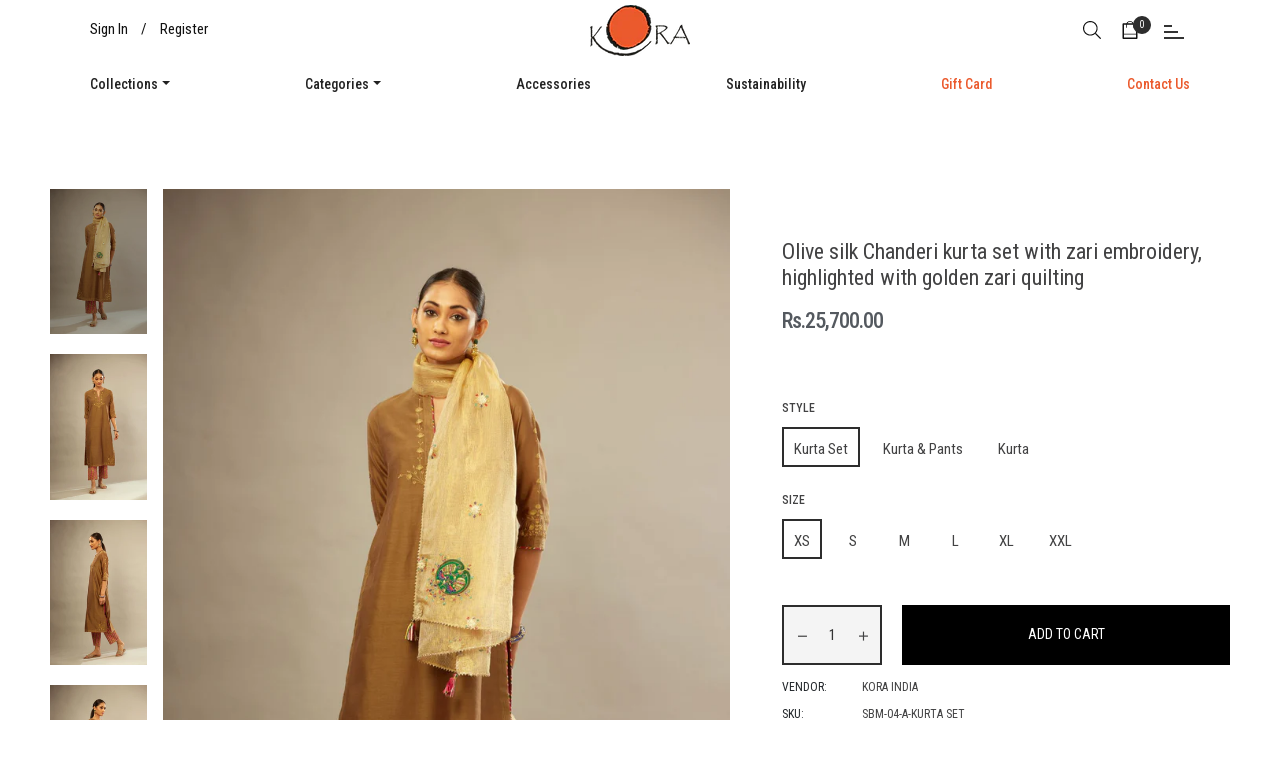

--- FILE ---
content_type: text/css
request_url: https://koraindia.com/cdn/shop/t/24/assets/custom-styles.css?v=91961082272797153321693225216
body_size: -824
content:
#shopify-section-product-template-3 .product-single__title{
margin-top:50px !important;
}

--- FILE ---
content_type: text/javascript
request_url: https://koraindia.com/cdn/shop/t/24/assets/bss-file-configdata.js?v=15833236800435139201697269332
body_size: 730
content:
var configDatas=[{mobile_show_badges:1,desktop_show_badges:1,mobile_show_labels:1,desktop_show_labels:1,label_id:86949,name:"SHIPS IN 3 DAYS",priority:0,img_url:"rts.jpg",pages:"1,2,3,4,7,5",enable_allowed_countries:!1,locations:"",position:2,product_type:0,exclude_products:6,product:"7233275658446,7233280114894,7233284636878,7233268416718,7233315406030,7233296859342,7233315668174,7233268580558,7233300627662,7233268908238,7233315897550,7233303937230,7233316585678,7233316815054,7233317961934,7233320321230,7233322451150,7233324318926,7233324581070,7233324941518,7233625718990,7233626341582,7233626505422,7233267925198,7233266024654,7233263993038,7232972587214,7233252393166,7233253572814,7233257767118,7233257799886,7232961773774,7232966623438,7232967835854,7232969310414,7232970260686,7232971079886,7233257406670,7247409447118,7247409578190,7247462105294,7247467479246,7247467610318,7247467741390,7247468527822,7247468789966,7247511191758,7247518859470,7247520792782,7247522169038,7247525085390,7247527936206,7247529738446,7247538716878,7247539470542,7247539896526,7247540289742,7247408922830,7247408234702,7256076419278,7256118558926,7256137171150,7256171937998,7256194580686,7256334532814,7256223744206,7256030609614,7256046076110,7256344559822,7256265982158,7256279613646,7256290066638,7256298946766,7256325128398,7255962321102,7255457923278,7255471325390,7255478894798,7255494656206,7255974609102,7255889510606,7255884464334,7255870832846,7255862837454,7255852843214,7255842947278,7255833870542,7255800611022,7255534469326,7255524507854,7267571728590,7267573891278,7267658236110,7267658989774,7267659841742,7267661217998,7267663413454,7267664036046,7267664494798,7267665150158,7267666264270,7267864543438,7267555672270,7267556917454,7267557277902,7267557703886,7267560882382,7267561799886,7267562488014,7267564159182,7267565371598,7267565994190",variant:"",collection:"",collection_image:"",inventory:0,tags:"",excludeTags:"",enable_visibility_date:!1,from_date:null,to_date:null,enable_discount_range:0,discount_type:1,discount_from:null,discount_to:null,public_img_url:"https://cdn.shopify.com/s/files/1/0570/1609/0830/t/24/assets/rts_jpg?v=1691237666",label_text:"SHIPS%20IN%203%20DAYS",label_text_color:"#000000",label_text_font_size:12,label_text_background_color:"#decda0",label_text_no_image:1,label_text_in_stock:"In Stock",label_text_out_stock:"Sold out",label_text_unlimited_stock:"Unlimited Stock",label_shadow:0,label_shape:"rectangle",label_opacity:100,label_border_radius:0,label_text_style:0,label_shadow_color:"#808080",label_text_enable:1,label_text_font_family:"Roboto",related_product_tag:null,customer_tags:null,exclude_customer_tags:null,customer_type:"allcustomers",exclude_customers:"all_customer_tags",collection_image_type:0,label_on_image:"2",first_image_tags:null,label_type:1,badge_type:0,custom_selector:null,margin_top:0,margin_bottom:0,mobile_font_size_label:12,label_text_id:86949,emoji:null,emoji_position:null,transparent_background:null,custom_page:null,check_custom_page:null,margin_left:0,instock:null,enable_price_range:0,price_range_from:null,price_range_to:null,enable_product_publish:0,product_publish_from:null,product_publish_to:null,enable_countdown_timer:0,option_format_countdown:0,countdown_time:null,option_end_countdown:null,start_day_countdown:null,public_url_s3:"https://shopify-production-product-labels.s3.us-east-2.amazonaws.com/public/static/base/images/customer/13871/rts.jpg",enable_visibility_period:0,visibility_period:1,createdAt:"2023-07-25T07:52:56.000Z",customer_ids:"",exclude_customer_ids:"",exclude_product_ids:"",angle:0,toolTipText:"",mobile_width_label:30,mobile_height_label:30,mobile_fixed_percent_label:1,desktop_width_label:35,desktop_height_label:5,desktop_fixed_percent_label:1,mobile_position:0,mobile_default_config:1,desktop_label_unlimited_top:33,desktop_label_unlimited_left:33,desktop_label_unlimited_width:30,desktop_label_unlimited_height:30,mobile_label_unlimited_top:33,mobile_label_unlimited_left:33,mobile_label_unlimited_width:30,mobile_label_unlimited_height:30,mobile_margin_top:0,mobile_margin_left:0,mobile_margin_bottom:0,enable_fixed_time:0,fixed_time:null,statusLabelHoverText:0,labelHoverTextLink:"",statusLabelAltText:0,labelAltText:"",enable_multi_badge:0,enable_badge_stock:0,translations:[],animation_type:0}];
//# sourceMappingURL=/cdn/shop/t/24/assets/bss-file-configdata.js.map?v=15833236800435139201697269332
